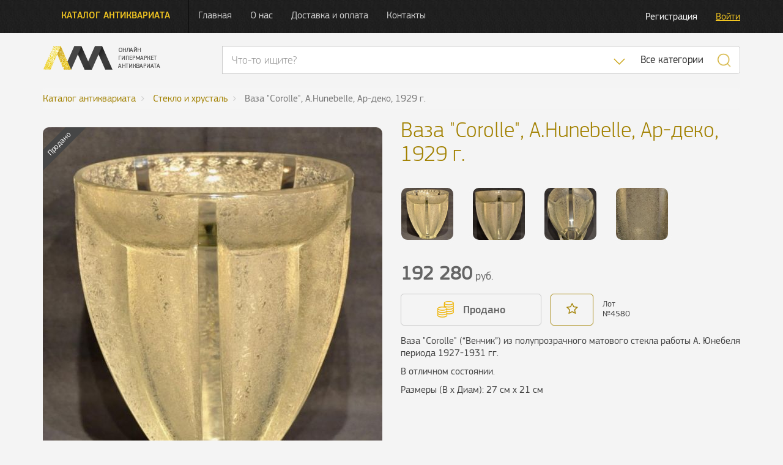

--- FILE ---
content_type: text/html; charset=UTF-8
request_url: https://antiqmall.ru/lot/4580
body_size: 6935
content:
<!doctype html>
<html lang="ru">
<head>
    <meta charset="utf-8" />
    <title>Ваза "Corolle", A.Hunebelle, Ар-деко, 1929 г. - в антикварном магазине АнтикМолл</title>
    <meta name="robots" content="all"/>
    <meta name="description" content="Ваза Corolle, A.Hunebelle, Ар-деко, 1929 г. - купить в онлайн гипермаркете антиквариата АнтикМолл. Бесплатная доставка со всего мира до склада в Санкт-Петербурге. Доставка по России.">
    <meta http-equiv="X-UA-Compatible" content="IE=edge">
    <meta id="viewport" name="viewport" content="width=device-width, initial-scale=1.0, maximum-scale=1.0, user-scalable=no">

    <link rel="icon" href="/assets/design/img/favicon.png" type="image/png" />

    <link rel="stylesheet" href="//code.jquery.com/ui/1.12.1/themes/base/jquery-ui.min.css">
    <link rel="stylesheet" href="https://antiqmall.ru/assets/design/bootstrap/css/bootstrap.min.css">
    <link rel="stylesheet" href="https://antiqmall.ru/assets/design/css/font-awesome.min.css">
    <link rel="stylesheet" href="https://antiqmall.ru/assets/design/lightbox/css/lightgallery.css">
    <link rel="stylesheet" href="https://antiqmall.ru/assets/design/css/icheck/skins/square/yellow.css">
    <link rel="stylesheet" href="https://antiqmall.ru/assets/design/css/custom.css">

    <script>
        window.ga=window.ga||function(){(ga.q=ga.q||[]).push(arguments)};ga.l=+new Date;
                ga('create', 'UA-91090175-1', 'auto');
                ga('require', 'displayfeatures');
        ga('send', 'pageview');
        setTimeout(function() {ga('send','event','nobounce','30sec')},30000);
    </script>
    <script async src='https://www.google-analytics.com/analytics.js'></script>
</head>
<body>
<div class="overlay-page"></div>
<!-- Main navigation -->
<nav class="navbar navbar-black navbar-fixed-top header-box">
    <div class="container">
        <a href="/" class="navbar-logo-box">
            <img src="https://antiqmall.ru/assets/design/img/amlogo.png" class="logo" height="39" width="192" alt="Логотип АнтикМолл">
        </a>

        <!-- Brand and toggle get grouped for better mobile display -->
        <div class="navbar-header">
            <button type="button" class="navbar-toggle collapsed" data-toggle="collapse" data-target="#bs-example-navbar-collapse-1" aria-expanded="false">
                <span class="sr-only">Нажмите и откроется навигация</span>
                <span class="icon-bar"></span>
                <span class="icon-bar"></span>
                <span class="icon-bar"></span>
            </button>
            <a class="navbar-brand" href="/">Каталог антиквариата</a>
        </div>

        <!-- Collect the nav links, forms, and other content for toggling -->
        <div class="collapse navbar-collapse" id="bs-example-navbar-collapse-1">
            <ul class="nav navbar-nav navbar-menu-box">
                <li><a href="/">Главная</a></li>
                <li><a href="/about">О нас</a></li>
                <li><a href="/delivery">Доставка и оплата</a></li>
                <li><a href="/contact">Контакты</a></li>
            </ul>

            <ul class="nav navbar-nav navbar-right navbar-right-box profile-actions">
                                    <li><a href="/profile/registration" class="btn-register">Регистрация</a></li>
                    <li><a href="/profile/login" class="btn-login">Войти</a></li>
                            </ul>
        </div><!-- /.navbar-collapse -->
    </div><!-- /.container-fluid -->
    <div class="container">
        <div class="custom-menu">
            <div class="menu-dark" style="background-image: url('https://antiqmall.ru/assets/design/img/category43.jpg');" id="menu_category_bg_43">
                <div class="menu-sections">
                    <div class="main-section pull-left">
                        <div class="all-antiq-link">
                            <a href="/products/category/all">Весь антиквариат</a>
                        </div>
                        <ul itemscope itemtype="http://schema.org/SiteNavigationElement">
                                                            <li>
                                    <a
                                        itemprop="url"
                                        href="/products/category/43"
                                        data-menu="sub_menu_43"
                                        data-img="https://antiqmall.ru/assets/design/img/category43.jpg"
                                        data-category="43"
                                        >
                                        <span itemprop="text">Бронза и литье</span>
                                    </a>
                                </li>
                                                            <li>
                                    <a
                                        itemprop="url"
                                        href="/products/category/35"
                                        data-menu="sub_menu_35"
                                        data-img="https://antiqmall.ru/assets/design/img/category35.jpg"
                                        data-category="35"
                                        >
                                        <span itemprop="text">Дизайн</span>
                                    </a>
                                </li>
                                                            <li>
                                    <a
                                        itemprop="url"
                                        href="/products/category/47"
                                        data-menu="sub_menu_47"
                                        data-img="https://antiqmall.ru/assets/design/img/category47.jpg"
                                        data-category="47"
                                        >
                                        <span itemprop="text">Другое</span>
                                    </a>
                                </li>
                                                            <li>
                                    <a
                                        itemprop="url"
                                        href="/products/category/39"
                                        data-menu="sub_menu_39"
                                        data-img="https://antiqmall.ru/assets/design/img/category39.jpg"
                                        data-category="39"
                                        >
                                        <span itemprop="text">Живопись и графика</span>
                                    </a>
                                </li>
                                                            <li>
                                    <a
                                        itemprop="url"
                                        href="/products/category/44"
                                        data-menu="sub_menu_44"
                                        data-img="https://antiqmall.ru/assets/design/img/category44.jpg"
                                        data-category="44"
                                        >
                                        <span itemprop="text">Зеркала</span>
                                    </a>
                                </li>
                                                            <li>
                                    <a
                                        itemprop="url"
                                        href="/products/category/46"
                                        data-menu="sub_menu_46"
                                        data-img="https://antiqmall.ru/assets/design/img/category46.jpg"
                                        data-category="46"
                                        >
                                        <span itemprop="text">Индустриальный стиль</span>
                                    </a>
                                </li>
                                                            <li>
                                    <a
                                        itemprop="url"
                                        href="/products/category/32"
                                        data-menu="sub_menu_32"
                                        data-img="https://antiqmall.ru/assets/design/img/category32.jpg"
                                        data-category="32"
                                        >
                                        <span itemprop="text">Мебель</span>
                                    </a>
                                </li>
                                                            <li>
                                    <a
                                        itemprop="url"
                                        href="/products/category/42"
                                        data-menu="sub_menu_42"
                                        data-img="https://antiqmall.ru/assets/design/img/category42.jpg"
                                        data-category="42"
                                        >
                                        <span itemprop="text">Мрамор и камень</span>
                                    </a>
                                </li>
                                                            <li>
                                    <a
                                        itemprop="url"
                                        href="/products/category/36"
                                        data-menu="sub_menu_36"
                                        data-img="https://antiqmall.ru/assets/design/img/category36.jpg"
                                        data-category="36"
                                        >
                                        <span itemprop="text">Свет</span>
                                    </a>
                                </li>
                                                            <li>
                                    <a
                                        itemprop="url"
                                        href="/products/category/37"
                                        data-menu="sub_menu_37"
                                        data-img="https://antiqmall.ru/assets/design/img/category37.jpg"
                                        data-category="37"
                                        >
                                        <span itemprop="text">Серебро</span>
                                    </a>
                                </li>
                                                            <li>
                                    <a
                                        itemprop="url"
                                        href="/products/category/45"
                                        data-menu="sub_menu_45"
                                        data-img="https://antiqmall.ru/assets/design/img/category45.jpg"
                                        data-category="45"
                                        >
                                        <span itemprop="text">Стекло и хрусталь</span>
                                    </a>
                                </li>
                                                            <li>
                                    <a
                                        itemprop="url"
                                        href="/products/category/40"
                                        data-menu="sub_menu_40"
                                        data-img="https://antiqmall.ru/assets/design/img/category40.jpg"
                                        data-category="40"
                                        >
                                        <span itemprop="text">Улица и сад</span>
                                    </a>
                                </li>
                                                            <li>
                                    <a
                                        itemprop="url"
                                        href="/products/category/41"
                                        data-menu="sub_menu_41"
                                        data-img="https://antiqmall.ru/assets/design/img/category41.jpg"
                                        data-category="41"
                                        >
                                        <span itemprop="text">Фарфор и керамика</span>
                                    </a>
                                </li>
                                                            <li>
                                    <a
                                        itemprop="url"
                                        href="/products/category/38"
                                        data-menu="sub_menu_38"
                                        data-img="https://antiqmall.ru/assets/design/img/category38.jpg"
                                        data-category="38"
                                        >
                                        <span itemprop="text">Часы</span>
                                    </a>
                                </li>
                                                    </ul>
                    </div>
                    <div class="secondary-section pull-left">
                                                    <div class="sub-menu" id="sub_menu_43">
                                <h2 class="title">Бронза и литье</h2>
                                <ul>
                                                                                                        </ul>
                            </div>
                                                    <div class="sub-menu" id="sub_menu_35">
                                <h2 class="title">Дизайн</h2>
                                <ul>
                                                                                                        </ul>
                            </div>
                                                    <div class="sub-menu" id="sub_menu_47">
                                <h2 class="title">Другое</h2>
                                <ul>
                                                                                                        </ul>
                            </div>
                                                    <div class="sub-menu" id="sub_menu_39">
                                <h2 class="title">Живопись и графика</h2>
                                <ul>
                                                                                                        </ul>
                            </div>
                                                    <div class="sub-menu" id="sub_menu_44">
                                <h2 class="title">Зеркала</h2>
                                <ul>
                                                                                                        </ul>
                            </div>
                                                    <div class="sub-menu" id="sub_menu_46">
                                <h2 class="title">Индустриальный стиль</h2>
                                <ul>
                                                                                                        </ul>
                            </div>
                                                    <div class="sub-menu" id="sub_menu_32">
                                <h2 class="title">Мебель</h2>
                                <ul>
                                                                            <div class="all-antiq-link">
                                            <a href="/products/category/32">Мебель</a>
                                        </div>
                                                                                                                <li><a href="/products/category/49">Комоды, бюро, консоли</a></li>
                                                                            <li><a href="/products/category/50">Библиотеки и кабинеты</a></li>
                                                                            <li><a href="/products/category/51">Буфеты, горки, витрины</a></li>
                                                                            <li><a href="/products/category/55">Столы и столики</a></li>
                                                                            <li><a href="/products/category/56">Диваны, кресла, стулья</a></li>
                                                                            <li><a href="/products/category/60">Кровати и тумбочки</a></li>
                                                                            <li><a href="/products/category/61">Гарнитуры</a></li>
                                                                            <li><a href="/products/category/62">Другая мебель</a></li>
                                                                    </ul>
                            </div>
                                                    <div class="sub-menu" id="sub_menu_42">
                                <h2 class="title">Мрамор и камень</h2>
                                <ul>
                                                                                                        </ul>
                            </div>
                                                    <div class="sub-menu" id="sub_menu_36">
                                <h2 class="title">Свет</h2>
                                <ul>
                                                                                                        </ul>
                            </div>
                                                    <div class="sub-menu" id="sub_menu_37">
                                <h2 class="title">Серебро</h2>
                                <ul>
                                                                                                        </ul>
                            </div>
                                                    <div class="sub-menu" id="sub_menu_45">
                                <h2 class="title">Стекло и хрусталь</h2>
                                <ul>
                                                                                                        </ul>
                            </div>
                                                    <div class="sub-menu" id="sub_menu_40">
                                <h2 class="title">Улица и сад</h2>
                                <ul>
                                                                                                        </ul>
                            </div>
                                                    <div class="sub-menu" id="sub_menu_41">
                                <h2 class="title">Фарфор и керамика</h2>
                                <ul>
                                                                                                        </ul>
                            </div>
                                                    <div class="sub-menu" id="sub_menu_38">
                                <h2 class="title">Часы</h2>
                                <ul>
                                                                                                        </ul>
                            </div>
                                                <a href="https://antiqmall.ru/subscribe" class="email-subscription"></a>
                    </div>
                    <div class="clearfix"></div>
                </div>

                <!-- Mobile MENU PUT IT anywhere -->
                <ul class="nav mobile-nav">
                                            <li>
                            <a href="/products/category/43">
                                Бронза и литье                                                            </a>
                                                    </li>
                                            <li>
                            <a href="/products/category/35">
                                Дизайн                                                            </a>
                                                    </li>
                                            <li>
                            <a href="/products/category/47">
                                Другое                                                            </a>
                                                    </li>
                                            <li>
                            <a href="/products/category/39">
                                Живопись и графика                                                            </a>
                                                    </li>
                                            <li>
                            <a href="/products/category/44">
                                Зеркала                                                            </a>
                                                    </li>
                                            <li>
                            <a href="/products/category/46">
                                Индустриальный стиль                                                            </a>
                                                    </li>
                                            <li>
                            <a href="/products/category/32">
                                Мебель                                                                    <i class="sub-nav-button fa fa-plus"></i>
                                                            </a>
                                                        <ul class="sub-nav">
                                                                    <li><a href="/products/category/49">Комоды, бюро, консоли</a></li>
                                                                    <li><a href="/products/category/50">Библиотеки и кабинеты</a></li>
                                                                    <li><a href="/products/category/51">Буфеты, горки, витрины</a></li>
                                                                    <li><a href="/products/category/55">Столы и столики</a></li>
                                                                    <li><a href="/products/category/56">Диваны, кресла, стулья</a></li>
                                                                    <li><a href="/products/category/60">Кровати и тумбочки</a></li>
                                                                    <li><a href="/products/category/61">Гарнитуры</a></li>
                                                                    <li><a href="/products/category/62">Другая мебель</a></li>
                                                            </ul>
                                                    </li>
                                            <li>
                            <a href="/products/category/42">
                                Мрамор и камень                                                            </a>
                                                    </li>
                                            <li>
                            <a href="/products/category/36">
                                Свет                                                            </a>
                                                    </li>
                                            <li>
                            <a href="/products/category/37">
                                Серебро                                                            </a>
                                                    </li>
                                            <li>
                            <a href="/products/category/45">
                                Стекло и хрусталь                                                            </a>
                                                    </li>
                                            <li>
                            <a href="/products/category/40">
                                Улица и сад                                                            </a>
                                                    </li>
                                            <li>
                            <a href="/products/category/41">
                                Фарфор и керамика                                                            </a>
                                                    </li>
                                            <li>
                            <a href="/products/category/38">
                                Часы                                                            </a>
                                                    </li>
                                    </ul>
                <!-- Mobile MENU PUT IT anywhere -->

            </div>
        </div>
    </div>
</nav>



<header>
    <div class="container">
        <div class="row">
            <div class="col-xs-12 col-md-3">
                <a href="/"><img height="39" src="https://antiqmall.ru/assets/design/img/amlogo.png" class="logo" alt="Логотип"></a>
            </div>
            <div class="col-xs-12 col-md-9 search-top-box" itemscope itemtype="http://schema.org/WebSite">
                <meta itemprop="url" content="https://antiqmall.ru/"/>
                <div class="input-group" itemprop="potentialAction" itemscope itemtype="http://schema.org/SearchAction">
                    <meta itemprop="target" content="https://antiqmall.ru/search/all/{search_term_string}"/>
                    <input itemprop="query-input" name="search_term_string" class="form-control search-keyword" placeholder="Что-то ищите?"
                                                >
                    <div class="input-group-btn">
                        <ul class="dropdown-menu dropdown-menu-right" id="search-category-select">
                                                            <li><span class="golden" data-category="43">Бронза и литье</span></li>
                                                            <li><span class="golden" data-category="35">Дизайн</span></li>
                                                            <li><span class="golden" data-category="47">Другое</span></li>
                                                            <li><span class="golden" data-category="39">Живопись и графика</span></li>
                                                            <li><span class="golden" data-category="44">Зеркала</span></li>
                                                            <li><span class="golden" data-category="46">Индустриальный стиль</span></li>
                                                            <li><span class="golden" data-category="32">Мебель</span></li>
                                                            <li><span class="golden" data-category="42">Мрамор и камень</span></li>
                                                            <li><span class="golden" data-category="36">Свет</span></li>
                                                            <li><span class="golden" data-category="37">Серебро</span></li>
                                                            <li><span class="golden" data-category="45">Стекло и хрусталь</span></li>
                                                            <li><span class="golden" data-category="40">Улица и сад</span></li>
                                                            <li><span class="golden" data-category="41">Фарфор и керамика</span></li>
                                                            <li><span class="golden" data-category="38">Часы</span></li>
                                                        <li role="separator" class="divider"></li>
                            <li><span class="golden" data-category="all">Все категории</span></li>
                        </ul>
                        <button type="button" class="btn btn-default dropdown-toggle golden search-dropdown" data-toggle="dropdown">
                            <img src="/assets/design/img/search-drop-down-icon.png" alt="Скисок категорий">
                            <span class="sr-only">Список категорий</span>
                        </button>
                                                    <button type="button" class="btn btn-default search-category-data dropdown-toggle" data-toggle="dropdown" data-category="all">Все категории</button>
                                                <button type="button" class="btn btn-default btn-search golden global-ajax-search"><img height="23" src="/assets/design/img/search-icon.png" alt="Поиск"></button>
                    </div>
                </div>
            </div>
        </div>
    </div>
</header><div class="container">
    <div class="row">
        <div class="col-md-12">
            <ol class="breadcrumb" itemscope itemtype="http://schema.org/BreadcrumbList">
                <li itemprop="itemListElement" itemscope itemtype="http://schema.org/ListItem">
                    <a itemscope itemtype="http://schema.org/Thing" itemprop="item" href="/products/category/all"><span itemprop="name">Каталог антиквариата</span></a>
                </li>
                                    <li itemprop="itemListElement" itemscope itemtype="http://schema.org/ListItem">
                        <a itemscope itemtype="http://schema.org/Thing" itemprop="item" href="/products/category/45"><span itemprop="name">Стекло и хрусталь</span></a>
                    </li>
                                <li itemprop="itemListElement" itemscope itemtype="http://schema.org/ListItem" class="active">
                    <span itemprop="name">Ваза "Corolle", A.Hunebelle, Ар-деко, 1929 г.</span>
                </li>
                            </ol>
        </div>
    </div>
</div>
<div class="container single-product" itemscope itemtype="http://schema.org/Product">
    <div class="row">
        <div class="col-md-6">
            <div class="main-img">
                <div class="ribbon"><span class="gray">Продано</span></div>                
                <img itemprop="image" class="pointer" src="https://antiqmall.ru/assets/uploads/7b85c507981ed7fa7894c4c5b3298219_1020_555.jpg" alt="Ваза 'Corolle', A.Hunebelle, Ар-деко, 1929 г.">
            </div>
        </div>
        <div class="col-md-6">
            <h1 class="title" itemprop="name">Ваза "Corolle", A.Hunebelle, Ар-деко, 1929 г.</h1>
            <div class="attached-images">
                                <div class="attached-image-box">
                    <div
                        class="attachment-bg"
                        data-src="https://antiqmall.ru/assets/uploads/7b85c507981ed7fa7894c4c5b3298219_1020_555.jpg"
                        data-index="0"
                        style="background-image: url('https://antiqmall.ru/assets/uploads/7b85c507981ed7fa7894c4c5b3298219_300_300.jpg')">
                    </div>
                </div>
                                <div class="attached-image-box">
                    <div
                        class="attachment-bg"
                        data-src="https://antiqmall.ru/assets/uploads/0daa7db4e5cb1ba34bd753a90ce2c78b_1020_555.jpg"
                        data-index="1"
                        style="background-image: url('https://antiqmall.ru/assets/uploads/0daa7db4e5cb1ba34bd753a90ce2c78b_300_300.jpg')">
                    </div>
                </div>
                                <div class="attached-image-box">
                    <div
                        class="attachment-bg"
                        data-src="https://antiqmall.ru/assets/uploads/7017a8ac7fc909b839de2dd0e049e7a3_1020_555.jpg"
                        data-index="2"
                        style="background-image: url('https://antiqmall.ru/assets/uploads/7017a8ac7fc909b839de2dd0e049e7a3_300_300.jpg')">
                    </div>
                </div>
                                <div class="attached-image-box">
                    <div
                        class="attachment-bg"
                        data-src="https://antiqmall.ru/assets/uploads/bee52815824296ef476af292d525a751_1020_555.jpg"
                        data-index="3"
                        style="background-image: url('https://antiqmall.ru/assets/uploads/bee52815824296ef476af292d525a751_300_300.jpg')">
                    </div>
                </div>
                            </div>
                        <div class="control">
                <div class="row">
                                        <div class="col-md-12 product-price-box" itemprop="offers" itemscope itemtype="http://schema.org/Offer">
                        <meta itemprop="priceCurrency" content="RUB" />
                        <div class="product-price"><span class="price" itemprop="price">192280</span> руб.</div>                    </div>
                                    </div>
                <div class="row product-actions-box">
                    <div class="col-xs-5 button-box">
                        <span class="blank-btn-gray">
                <img src="/assets/design/img/coins-icon-golden.png" alt="Продано">
                Продано
            </span>                    </div>
                    <div class="col-xs-2 favorite-box">
                                                    <span class="blank-btn favorite favorite-ajax" data-item_id="4580"><i class="fa fa-star-o" aria-hidden="true"></i></span>
                                            </div>
                    <div class="col-xs-2 product-id-box">
                        <span class="product-label">Лот</span>
                        <span class="product-id">№<span itemprop="mpn">4580</span></span>
                    </div>
                </div>
                                <div class="row">
                                        <div class="col-md-12">
                        <div class="description" itemprop="description"><p>Ваза &quot;Corolle&quot; (&ldquo;Венчик&rdquo;) из полупрозрачного матового стекла работы А. Юнебеля периода 1927-1931 гг.&nbsp;</p><p>В отличном состоянии.</p><p>Размеры (В х&nbsp;Диам): 27&nbsp;см х 21&nbsp;см</p><p>&nbsp;</p></div>
                    </div>
                </div>
            </div>

        </div>
    </div>
</div>
<div class="relative-products">
    <div class="container">
        <div class="row">
            <div class="header">
                <div class="col-md-12">
                    <h2 class="title">Похожие вещи в разделе
                        <a class="golden" href="/products/category/45">Стекло и хрусталь</a>
                    </h2>
                </div>
            </div>
        </div>
        <div class="row grid-products">
                        <div class="col-md-3 product">
                                <a href="https://antiqmall.ru/lot/6781"><div class="img" style="background-image: url('https://antiqmall.ru/assets/uploads/271d9cf1da607a442b804ff6b9121117_300_300.jpg');"></div></a>
                <h3 class="title"><a href="https://antiqmall.ru/lot/6781">Чаша в стиле Ар-Деко. Франция, 1930 г.</a></h3>
                <p class="description">Великолепная чаша из опалового стекла работы&nbsp;J.Landier. Имеется подпись дизайнера.&nbsp;В идеальном...</p>
                <div class="control">
                                            <span class="favorite-start favorite-ajax" data-item_id="6781">
                        В избранное
                                                </span>
                </div>
            </div>
                        <div class="col-md-3 product">
                                <a href="https://antiqmall.ru/lot/6699"><div class="img" style="background-image: url('https://antiqmall.ru/assets/uploads/0d276571d0e5a6bef63396eaae3a93f8_300_300.jpg');"></div></a>
                <h3 class="title"><a href="https://antiqmall.ru/lot/6699">Чаша "Газели". René Lalique, 1925 г. </a></h3>
                <p class="description">Чаша &quot;Газели&quot; в стиле Ар-Деко из матового формованного и прозрачного стекла производства стеклянной...</p>
                <div class="control">
                                            <span class="favorite-start favorite-ajax" data-item_id="6699">
                        В избранное
                                                </span>
                </div>
            </div>
                        <div class="col-md-3 product">
                                <a href="https://antiqmall.ru/lot/5043"><div class="img" style="background-image: url('https://antiqmall.ru/assets/uploads/cfd93936837d609d02c7a026cb6a7db1_300_300.jpg');"></div></a>
                <h3 class="title"><a href="https://antiqmall.ru/lot/5043">Церковный хрустальный потир , XIX в. </a></h3>
                <p class="description">Величественный выгравированный потир из хрусталя - церковная чаша для освящения вина и принятия причастия...</p>
                <div class="control">
                                            <span class="favorite-start favorite-ajax" data-item_id="5043">
                        В избранное
                                                </span>
                </div>
            </div>
                        <div class="col-md-3 product">
                                <a href="https://antiqmall.ru/lot/5114"><div class="img" style="background-image: url('https://antiqmall.ru/assets/uploads/220797-1_300_300.jpg');"></div></a>
                <h3 class="title"><a href="https://antiqmall.ru/lot/5114">Набор хрустальных бокалов  Etzel, ХХ в.  </a></h3>
                <p class="description">Набор состоит из 10 бокалов для вина и 11 бокалов флют. Подписаны&nbsp;Etzel. В превосходном состоянии...</p>
                <div class="control">
                                            <span class="favorite-start favorite-ajax" data-item_id="5114">
                        В избранное
                                                </span>
                </div>
            </div>
                    </div>
    </div>
</div>        <footer>
            <div class="container">
                                <div class="row footer-block" itemscope itemtype="http://schema.org/Organization">
                    <div class="col-md-8 col-lg-4 nav-box">
                        <ul class="nav">
                            <li><a href="/products/category/all">Антиквариат</a></li>
                            <li><a href="/">Главная</a></li>
                            <li><a href="/contact">Контакты</a></li>
                        </ul>
                    </div>
                    <div class="col-md-4 col-lg-2 social-icons">
                        <link itemprop="url" href="https://antiqmall.ru/">
                        <a itemprop="sameAs" href="https://www.facebook.com/antiqmall/" rel="nofollow" target="_blank"><i class="fa fa-facebook" aria-hidden="true"></i></a>
                        <a itemprop="sameAs" href="https://vk.com/antiqmall" rel="nofollow" target="_blank"><i class="fa fa-vk" aria-hidden="true"></i></a>
                        <a itemprop="sameAs" href="https://www.instagram.com/antiqmall_ru/" rel="nofollow" target="_blank"><i class="fa fa-instagram" aria-hidden="true"></i></a>
                    </div>
                    <div class="col-md-12 col-lg-4 phone-box">
                        <span class="hidden" itemprop="name">АнтикМолл</span>
                        <div class="hidden" itemprop="address" itemscope itemtype="http://schema.org/PostalAddress">
                            <div><span itemprop="postalCode">192102</span>, <span itemprop="addressLocality">Санкт-Петербург</span>,</div>
                            <div itemprop="streetAddress">ул. Самойловой, д. 5, лит. И</div>
                        </div>
                        <span class="phone" itemprop="telephone"><span class="golden">+7(812)</span> 409 52 65</span>
                        <span class="phone second-phone" itemprop="telephone"><span class="golden">+7(499)</span> 112 42 64</span>
                    </div>
                    <div class="col-lg-2 logo-box">
                        <img class="logo" src="https://antiqmall.ru/assets/design/img/amlogo_footer.png" alt="Логотип">
                    </div>
                </div>
            </div>
        </footer>

        <script src="https://code.jquery.com/jquery-2.1.1.min.js"></script>
        <script src="https://code.jquery.com/ui/1.12.1/jquery-ui.min.js"></script>
        <script src="https://antiqmall.ru/assets/design/bootstrap/js/bootstrap.min.js"></script>
        <script src="https://antiqmall.ru/assets/design/js/jquery.jcarousel.min.js"></script>
        <script src="https://antiqmall.ru/assets/sweetalert/dist/sweetalert.min.js"></script>
        <script src="https://antiqmall.ru/assets/design/js/bootstrap-notify.min.js"></script>

        <script src="https://antiqmall.ru/assets/design/lightbox/js/lightgallery.js"></script>
        <!-- A jQuery plugin that adds cross-browser mouse wheel support. (Optional) -->
        <script src="https://cdnjs.cloudflare.com/ajax/libs/jquery-mousewheel/3.1.13/jquery.mousewheel.min.js">
        <script src="https://antiqmall.ru/assets/design/lightbox/js/lg-thumbnail.js"></script>
        <script src="https://antiqmall.ru/assets/design/lightbox/js/lg-fullscreen.js"></script>
        <script src="https://antiqmall.ru/assets/design/js/icheck.min.js"></script>

        <script src="https://ajax.aspnetcdn.com/ajax/jquery.validate/1.14.0/jquery.validate.min.js" type="text/javascript"></script>
        <script src="https://ajax.aspnetcdn.com/ajax/jquery.validate/1.14.0/localization/messages_ru.min.js" type="text/javascript"></script>

        <script src="https://unpkg.com/masonry-layout@4.1/dist/masonry.pkgd.min.js"></script>
        <script type="text/javascript" src="https://www.google.com/recaptcha/api.js?render=onload&hl=ru" async defer></script>
        <script src="https://antiqmall.ru/assets/design/js/custom.js"></script>
                <script>$('.main-img img').on('click', function() {
                    var $lg = $(this);
                    if(typeof $lg.data('lightGallery') != "undefined") {
                        $lg.data('lightGallery').destroy(true);
                    }
                    setTimeout(function() {
                    $lg.lightGallery({
                        dynamic: true,
                        download: false,
                        index: $('.attachment-bg.active').data('index')*1,
                        dynamicEl: [{"src":"https:\/\/antiqmall.ru\/assets\/uploads\/7b85c507981ed7fa7894c4c5b3298219_1200_700.jpg"},{"src":"https:\/\/antiqmall.ru\/assets\/uploads\/0daa7db4e5cb1ba34bd753a90ce2c78b_1200_700.jpg"},{"src":"https:\/\/antiqmall.ru\/assets\/uploads\/7017a8ac7fc909b839de2dd0e049e7a3_1200_700.jpg"},{"src":"https:\/\/antiqmall.ru\/assets\/uploads\/bee52815824296ef476af292d525a751_1200_700.jpg"}]
                    });
                    }, 200);

                });</script>        <!-- Yandex.Metrika counter -->
        <script type="text/javascript">
            (function (d, w, c) {
                (w[c] = w[c] || []).push(function() {
                    try {
                        w.yaCounter42458324 = new Ya.Metrika({
                            id:42458324,
                            clickmap:true,
                            trackLinks:true,
                            accurateTrackBounce:30000,
                            webvisor:false,
                            ecommerce:"dataLayer"
                        });
                    } catch(e) { }
                });

                var n = d.getElementsByTagName("script")[0],
                    s = d.createElement("script"),
                    f = function () { n.parentNode.insertBefore(s, n); };
                s.type = "text/javascript";
                s.async = true;
                s.src = "https://mc.yandex.ru/metrika/watch.js";

                if (w.opera == "[object Opera]") {
                    d.addEventListener("DOMContentLoaded", f, false);
                } else { f(); }
            })(document, window, "yandex_metrika_callbacks");
        </script>
        <noscript><div><img src="https://mc.yandex.ru/watch/42458324" style="position:absolute; left:-9999px;" alt="" /></div></noscript>
        <!-- /Yandex.Metrika counter -->
    </body>
</html>

--- FILE ---
content_type: text/css
request_url: https://antiqmall.ru/assets/design/css/custom.css
body_size: 7878
content:
@import url(../fonts/pfsquaresanspro-medium/PFSquareSansPro-Medium.css);@import url(../fonts/pfsquaresanspro-thin/PFSquareSansPro-Thin.css);@import url(../fonts/pfsquaresanspro-regular/PFSquareSansPro-Regular.css);@import url(../fonts/pfsquaresanspro-light/PFSquareSansPro-Light.css);.jcarousel img,img{max-width:100%}body{font-family:PFSquareSansPro-Regular;font-size:16px;line-height:18px;background:#f4f4f4;color:#464646}a:focus,a:hover{color:#a28100}a:focus{text-decoration:none!important}.navbar-right .btn-login,ul.dash-menu li a:hover{text-decoration:underline}header{padding:10px 0;margin-top:65px}.navbar-black{background:url(../img/headerbg.jpg) center left #000;border:none;border-radius:0;-webkit-border-radius:0;-moz-border-radius:0;margin-bottom:0!important;z-index:100}.navbar-right-box.profile-actions{height:54px;padding:2px 0}.alert{top:65px!important}.navbar-right .btn-register{color:#fff}.navbar-right .btn-login{color:#f1c521}.navbar-black a{color:#cecece}.nav>li>a:focus,.nav>li>a:hover{background:0 0}.navbar>.container .navbar-brand,.navbar>.container-fluid .navbar-brand{margin-left:0}.navbar-header .navbar-brand{font-family:PFSquareSansPro-Medium;color:#f1c521;text-transform:uppercase;font-size:16px;padding:15px 30px;height:54px;border-right:1px solid #0b0b0b}.navbar-brand.active{font-family:PFSquareSansPro-Medium;color:#1b1b1b;background:url(../img/header-btn-bg.jpg) top repeat-x}.menu-large{position:absolute}.custom-menu{position:absolute;width:750px;top:54px;display:none;z-index:99}ul.dash-menu{background:#fff;border-radius:15px;border:1px solid #e5e5e5;text-align:left;margin-bottom:15px;overflow:hidden}ul.dash-menu li::before{content:'';display:inline-block;width:8px;height:8px;-moz-border-radius:7.5px;-webkit-border-radius:7.5px;border-radius:7.5px;background-color:#69b6d5;position:absolute;top:20px;left:20px}ul.dash-menu li a{font-family:PFSquareSansPro-Regular;padding-left:45px;line-height:25px;border-top:1px solid #e5e5e5;color:#454545;font-size:16px}ul.dash-menu li span.badge{position:absolute;top:14px;right:10px}ul.dash-menu li:first-child a{border:none}.nav-pills>li.active.orange>a,ul.dash-menu li.orange .badge,ul.dash-menu li.orange:before{background-color:#ebc947}.nav-pills>li.active.green>a,ul.dash-menu li.green .badge,ul.dash-menu li.green:before{background-color:#69ba38}.nav-pills>li.active.blue>a,ul.dash-menu li.blue .badge,ul.dash-menu li.blue:before{background-color:#00b9ee}.nav-pills>li.active.purple>a,ul.dash-menu li.purple .badge,ul.dash-menu li.purple:before{background-color:#ae8bde}.nav-pills>li.active.pink>a,ul.dash-menu li.pink .badge,ul.dash-menu li.pink:before{background-color:#ff76c1}.nav-pills>li.active.gray>a,ul.dash-menu li.gray .badge,ul.dash-menu li.gray:before{background-color:#a5a5a5}.nav-pills>li.active.red>a,ul.dash-menu li.red .badge,ul.dash-menu li.red:before{background-color:#ff6c00}.nav-pills>li.active.white>a,ul.dash-menu li.white .badge,ul.dash-menu li.white:before{background-color:#fff;color:#454545}.nav-stacked>li+li{margin:0}.nav-pills>li.active>a{border-radius:0;border:none}.product-status-bar{font-size:16px;color:#fff;text-align:center;display:block;line-height:40px;background-color:#ccc;border-radius:10px;margin:0 5px 20px}#register-form #reg_password-error{display:inline-block!important;color:red}#email-error{color:red;text-align:left}.blank-btn,.request-btn{text-align:center;border-radius:5px}.subscribe-success{display:none}.product-status-bar .bill-icon,.product-status-bar .box-icon,.product-status-bar .car-icon,.product-status-bar .cart-icon,.product-status-bar .check-icon,.product-status-bar .clock-icon,.product-status-bar .close-icon,.product-status-bar .loading-icon{position:relative;top:-2px;margin-right:5px}.green .product-status-bar,.notification-cloud.green{background-color:#69ba38}.blue .product-status-bar,.notification-cloud.blue{background-color:#00b9ee}.notification-cloud.purple,.purple .product-status-bar{background-color:#a76ef5}.notification-cloud.red,.red .product-status-bar{background-color:#ff7e00}.notification-description{color:#fff}.notification-description a{color:#fff;text-decoration:underline}.notification-description span.time{font-size:14px;display:block;margin-top:10px}.blank-btn.search-notifications{line-height:42px;margin:0}.profile-box.active a{color:#f1c521}.request-btn{font-size:16px;color:#fff;display:block;line-height:40px;background-color:#eeb200;margin:20px 5px 0}.request-btn:hover{color:#fff;background-color:#a28100;text-decoration:none;cursor:pointer}.single-product .request-btn,.single-product .request-btn:focus{margin:0;font-family:PFSquareSansPro-Medium;font-size:20px;line-height:50px;height:52px;color:#fff}.product-block .blank-btn{margin:10px 5px 0}.blank-btn{font-size:16px;display:block;line-height:40px;background-color:transparent;margin:10px 0;color:#a28100;border:1px solid #a28100}.blank-btn:hover,.single-product .blank-btn.active{color:#fff;background-color:#eeb200;border:1px solid #eeb200;cursor:pointer;text-decoration:none!important}.blank-btn-lg,.single-product .blank-btn-gray{font-family:PFSquareSansPro-Medium;display:block;background-color:transparent;text-align:center}.single-product .blank-btn{height:52px;line-height:50px;font-size:20px;margin:0}.single-product .blank-btn-gray{height:52px;line-height:50px;font-size:18px;margin:0;border-radius:5px;color:#656565;border:1px solid #c6c6c6}.single-product .blank-btn-gray img{position:relative;top:-2px;margin-right:10px}.blank-btn-lg{font-size:20px;line-height:55px;border-radius:5px;margin:10px 0;color:#a28100;border:1px solid #a28100}.blank-btn-lg:hover{color:#fff;background-color:#eeb200;border:1px solid #eeb200;cursor:pointer;text-decoration:none!important}.grid .grid-item .product-block{background-color:#fff;border:1px solid #d9d9d9;border-radius:10px;padding:10px;margin-bottom:20px}.all-antiq-link,.custom-menu ul li a{border-right:1px solid #353535;display:block}.profile-heading{margin-bottom:20px}.profile-heading h1,.profile-heading h2{font-size:24px;font-family:PFSquareSansPro-Medium;margin:20px 5px}.profile-heading h1{color:#a28100}.profile-notifications-msg,h1.person-logo-title{font-size:32px;font-family:PFSquareSansPro-Thin}.profile-notifications-msg strong{color:#a38203}.contact-info-block{color:#000}.profile-notifications-img{position:relative}.profile-notifications-img .img-n-count{position:absolute;width:100%;color:#fff;font-size:65px;font-family:PFSquareSansPro-Medium;font-weight:700;top:55px}.recovery-submit{display:inline}.full-height .recovery-description{margin-bottom:25px;display:block}.full-height h1.recovery-title{margin-bottom:15px}.contact-info-title{font-weight:700;margin-bottom:20px}.forgot-password{color:#a28100}.inline{display:inline!important}.contact-address,.contact-phone{margin-bottom:20px}.profile-subscribe{color:#000;margin-top:50px}.profile-heading .nav-pills{margin:15px 0}.profile-heading .nav-pills li a{color:#a38203}.profile-heading .nav-pills li a:hover{color:#a38203;text-decoration:underline}.profile-heading .nav-pills>li.active>a,.profile-heading .nav-pills>li.active>a:focus,.profile-heading .nav-pills>li.active>a:hover{color:#a38203;text-decoration:underline;background:0 0}.grid .grid-item .attachment-bg{height:190px;border-radius:10px;background-size:cover}.grid .grid-item h3{padding:0 10px;margin:10px 0 5px;line-height:18px}.grid .grid-item .info{padding:0 10px;margin-bottom:10px;color:#656565;font-size:14px}.grid .grid-item h3 a{color:#a28100;font-size:18px;font-family:PFSquareSansPro-Regular}.grid .grid-item .pay-day,.single-product .pay-day{padding:0 10px;font-family:PFSquareSansPro-Regular;font-size:14px;margin-top:5px}.single-product .pay-day{padding:0}.grid .grid-item .product-price{padding:0 10px}.grid .grid-item .product-price .price{color:#656565;font-size:26px;font-weight:700}.custom-menu .title,.ribbon span{font-family:PFSquareSansPro-Regular;color:#fff}.checkbox label,.radio label{padding:0}.loader,.registration-completed-block{display:none}.checkbox label div{margin-right:10px;top:-1px}#register-form .checkbox label div label{display:none!important}.public-license{text-align:center;padding:10px 0}.menu-dark{background-color:#252525;background-repeat:no-repeat;background-position:315px 65px;border-bottom-right-radius:8px;border-bottom-left-radius:8px}.ribbon span,.ribbon span.gray{background-color:#464646}.all-antiq-link{padding:12px 30px}#menu_category_bg_43{background-position:283px 56px}#menu_category_bg_35,#menu_category_bg_41{background-position:272px 56px}#menu_category_bg_47{background-position:374px 56px}#menu_category_bg_39{background-position:390px 90px}#menu_category_bg_44{background-position:361px 56px}#menu_category_bg_46{background-position:407px 74px}#menu_category_bg_42{background-position:271px 56px}#menu_category_bg_36{background-position:361px -18px}#menu_category_bg_37{background-position:284px 14px}#menu_category_bg_45{background-position:271px 69px}#menu_category_bg_40{background-position:271px 20px}#menu_category_bg_38{background-position:382px -4px}.ribbon{position:absolute;left:26px;top:11px;z-index:1;overflow:hidden;width:85px;height:85px;text-align:right}.ribbon span{font-size:13px;text-align:center;line-height:24px;transform:rotate(-45deg);-webkit-transform:rotate(-45deg);width:120px;display:block;position:absolute;top:15px;left:-33px}.ribbon span.red{background-color:#ff3000}.grid-products .product .ribbon,.main-img .ribbon{top:0;left:15px}.custom-menu ul{list-style:none;margin:0;padding:0}.custom-menu .title{font-size:40px;margin-top:30px;margin-left:30px}.custom-menu ul li.menu-label{text-decoration:underline}.custom-menu ul li a{color:#cfb557;font-family:PFSquareSansPro-Medium;padding:12px 30px;font-size:16px;text-decoration:none;border-top:1px solid #353535}.custom-menu .sub-menu .all-antiq-link,.custom-menu .sub-menu ul li a{border-right:none}.custom-menu ul li a:hover{background:#e3be2d;color:#000}.custom-menu .secondary-section ul li a{color:#cfb557;text-decoration:underline}.custom-menu .secondary-section ul li a:hover{color:#000}.custom-menu .main-section{width:239px;margin-right:20px}.custom-menu .sub-menu{display:none}.custom-menu .sub-menu:first-child{display:block}.custom-menu .email-subscription{position:absolute;bottom:20px}.custom-menu .email-subscription .description a{color:#505050;font-size:14px;line-height:12px}.custom-menu .email-subscription .description{position:relative;margin-left:7px;top:-6px;width:125px}.branding h1.home-title{font-family:PFSquareSansPro-Thin;padding:10px 0 50px;font-size:54px;line-height:56px}header .search-top-box .input-group input.search-keyword{padding:14px 15px;font-size:18px;font-family:PFSquareSansPro-Light;box-shadow:none}header .logo{margin-bottom:20px}header .input-group .btn-search{border-top-right-radius:5px;border-bottom-right-radius:5px}.input-group-btn button{padding:10px;font-size:17px;border-left:none;border-radius:0;-webkit-border-radius:0;-moz-border-radius:0}.new-products .grid-header{padding:30px 0}.chat-cloud{font-family:PFSquareSansPro-Medium;font-size:14px;border:1px solid #a28100;padding:15px 25px;border-radius:10px;-webkit-border-radius:10px;-moz-border-radius:10px;display:inline-block;color:#a28100;position:relative}.second-phone{padding-left:15px}.social-icons a{color:#a28100;font-size:30px;margin-left:10px}.social-icons a:hover{color:#252525}.product-comment.chat-cloud{font-family:PFSquareSansPro-Regular;background:#fff;border-color:#ccc;color:#464646;width:97%;margin:40px 0;font-size:16px}.office-logo-simple img{position:relative;top:-1px}.product-comment.tri-right.border.left-top:before,.tri-right.border.left-top:before{content:' ';position:absolute;width:0;height:0;right:auto;top:-1px;bottom:auto}.border{border:1px solid #a28100}.tri-right.border.left-top:before{left:-22px;border:21px solid;border-color:#a28100 transparent transparent}.product-comment.tri-right.border.left-top:before{left:-10px;border:9px solid;border-color:#ccc transparent transparent}.product-comment.tri-right.left-top:after,.tri-right.left-top:after{content:' ';position:absolute;width:0;height:0;right:auto;top:0}.tri-right.left-top:after{left:-20px;bottom:auto;border:20px solid;border-color:#f4f4f4 transparent transparent}.product-comment.tri-right.left-top:after{left:-8px;bottom:auto;border:8px solid;border-color:#fff transparent transparent}.tri-right.border.right-top:before,.tri-right.right-top:after{content:' ';width:0;height:0;left:auto;bottom:auto;position:absolute}.tri-right.border.right-top:before{right:-22px;top:-1px;border:21px solid;border-color:#a28100 transparent transparent}.tri-right.right-top:after{right:-20px;top:0;border:20px solid;border-color:#f4f4f4 transparent transparent}.grid-header .title{margin:0;font-size:32px;font-family:PFSquareSansPro-Thin;color:#2b2c2c;padding:8px 0}.product-comment,.shipping-description{color:#656565;margin:10px 10px 0;font-size:15px}.product-comment span,.shipping-description span{font-family:PFSquareSansPro-Regular;color:#a38203;display:block;margin-bottom:5px}.notification-cloud{border:1px solid #e5e5e5;border-radius:15px;padding:25px 30px 25px 15px;margin-bottom:10px;background-color:#fff}.notification-icon-block{width:9%}.notification-description-block{width:85%;margin-left:4%}.notification-delete{position:absolute;top:12px;right:12px;color:#fff;opacity:.5}.title span,.title sup{font-family:PFSquareSansPro-Regular;color:#a28100}.main-product .product-bg{background:url(../img/mainproduct.png) center;background-size:cover;height:320px;border-radius:10px;-webkit-border-radius:10px;-moz-border-radius:10px}.main-product .product-description .table .table-cell{height:320px;vertical-align:middle;padding:0 60px}.full-height{padding-top:80px}.full-height.no-pad-top{padding-top:0}.form-control:focus{border-color:#edbd02;outline:0;-webkit-box-shadow:inset 0 1px 1px rgba(0,0,0,.075),0 0 8px rgba(255,215,60,.6);box-shadow:inset 0 1px 1px rgba(0,0,0,.075),0 0 8px rgba(255,215,60,.6)}input.error{border-color:#fb8f65}.form-group{position:relative}.form-group .validation-icons{position:absolute;top:12px;right:13px;font-size:25px}.form-group .validation-icons .fa{display:none}#price-request-form label.error,#register-form label{display:none!important}#price-request-form .form-group .validation-icons{position:absolute;top:38px;right:10px;font-size:25px}#register-form .checkbox label{display:inline-block!important}.form-group .validation-icons .fa-check{color:#84c652}.form-group .validation-icons .fa-times{color:#fb8f65}.contact-page h2.content-page-title,.full-height h1.content-page-title,.full-height h1.text-center{color:#2b2c2c;font-family:PFSquareSansPro-Thin;font-size:40px;margin-bottom:50px}h1.subscribe-title{color:#454545;font-family:PFSquareSansPro-Regular;font-size:30px;line-height:34px}.main-product .product-description .table{margin:0;padding:0}.main-product .product-description .premium-badge{font-family:PFSquareSansPro-Medium;color:#a28100}.main-product .product-description .title,.main-product .product-description .title a{font-family:PFSquareSansPro-Light;color:#a28100;font-size:32px;margin-top:10px;margin-bottom:15px}.btn-blank-gold,.btn-gold,.phone,footer ul.nav li:first-child a{font-family:PFSquareSansPro-Medium}.main-product .product-description{background:rgba(255,255,255,.9);border-bottom-right-radius:10px;border-top-right-radius:10px;font-size:18px}.table{display:table}.table-cell{display:table-cell}.product .img{border-radius:10px;-webkit-border-radius:10px;-moz-border-radius:10px;width:100%;height:210px;background-repeat:no-repeat;background-size:cover;background-position:center center;display:block}.btn-blank-gold{color:#a28100;background-color:transparent;border-color:#a28100}.btn-gold{background:#eeb200;color:#fff;font-size:20px;height:52px;line-height:36px}.btn-large{padding:20px 80px;font-size:20px;border-radius:10px;-webkit-border-radius:10px;-moz-border-radius:10px}.btn-gold-button{background:#EDB100;padding:13px;width:313px;color:#fff;font-size:18px}.gold-line{border-top:5px solid #EEB200;margin:25px 0}.new-products.grid-products{margin-bottom:70px}.grid-products .product .title,.grid-products .product .title a{color:#a28100;font-size:22px;margin:15px 0;height:25px;overflow:hidden}.grid-products .product .control span{color:#afafaf;text-decoration:underline;cursor:pointer}.grid-products .product .description{color:#636363;height:35px;overflow:hidden}.grid-products .product{margin-bottom:30px}.navbar-toggle .icon-bar{background-color:#000}.navbar-toggle{background-color:#ccc}.jcarousel .img{width:80%;height:70px;background-repeat:no-repeat;background-size:cover;display:block;margin:0 auto;border-radius:15px}.jcarousel-wrapper{margin-bottom:20px;position:relative}.jcarousel{position:relative;overflow:hidden;width:100%}.jcarousel ul{width:20000em;position:relative;list-style:none;margin:0;padding:0}.jcarousel li{width:200px;float:left}.jcarousel img{display:block;height:auto!important}.jcarousel-control-next,.jcarousel-control-prev{position:absolute;top:50%;margin-top:-16px}.jcarousel-control-prev{left:-15px}.jcarousel-control-next{right:-15px}.jcarousel-pagination{position:absolute;bottom:-40px;left:50%;-webkit-transform:translate(-50%,0);-ms-transform:translate(-50%,0);transform:translate(-50%,0);margin:0}.jcarousel-pagination a{text-decoration:none;display:inline-block;font-size:11px;height:10px;width:10px;line-height:10px;background:#fff;color:#4E443C;border-radius:10px;text-indent:-9999px;margin-right:7px;-webkit-box-shadow:0 0 2px #4E443C;-moz-box-shadow:0 0 2px #4E443C;box-shadow:0 0 2px #4E443C}.jcarousel-pagination a.active{background:#4E443C;color:#fff;opacity:1;-webkit-box-shadow:0 0 2px #F0EFE7;-moz-box-shadow:0 0 2px #F0EFE7;box-shadow:0 0 2px #F0EFE7}.nav .office-logo-box a,.nav .office-logo-box a:hover{background:url(../img/office_icon.png) center no-repeat}.jcarousel-wrapper{width:90%;margin:0 auto 20px}.carousel-header{padding:0 40px;margin-bottom:10px}.carousel-header .link{display:block;margin:10px 0;color:#a28100}footer ul.nav li{display:inline-block;text-transform:uppercase}footer ul.nav li:first-child a{color:#a28100}footer ul.nav li a{font-size:14px;color:#1f1f1f}footer .footer-block{margin:30px 0}.phone{font-size:18px;line-height:34px}.support{font-size:14px;padding-left:10px}.golden{color:#a28100!important}.form-control{font-size:16px;height:46px}.nav .office-logo-box a{padding-right:4px;padding-left:0;min-width:55px;box-sizing:border-box;text-align:center}.nav .profile-box a{padding-left:0}.office-logo{padding:0;text-transform:uppercase;color:#222;font-weight:700}.dropdown-toggle.search-dropdown{font-size:30px;padding:1px 10px}.dropdown-menu>li>span{display:block;padding:3px 20px;clear:both;font-weight:400;line-height:1.42857143;color:#333;white-space:nowrap;cursor:pointer}.menu-cart-icon,.menu-fav-icon{height:22px;display:inline-block}.dropdown-menu>li>span:hover{text-decoration:underline}.favorite-start{background:url(../img/starts-sprite.png) 0 -42px no-repeat;padding-left:25px}.menu-fav-icon{background:url(../img/fav_icon.png) no-repeat;width:23px;top:2px}.menu-cart-icon{background:url(../img/cart_icon.png) no-repeat;width:24px}.menu-fav-icon.active,ul li a:hover .menu-fav-icon{background:url(../img/fav_icon.png) 0 -28px no-repeat}.menu-cart-icon.active,ul li a:hover .menu-cart-icon{background:url(../img/cart_icon.png) 0 -24px no-repeat}.menu-cart-link,.menu-fav-link{padding:13px 15px!important}.menu-cart-count,.menu-cart-icon,.menu-cart-link,.menu-fav-count,.menu-fav-icon,.menu-fav-link,.menu-signout{position:relative}.menu-signout{top:3px}.menu-cart-icon{top:4px}.menu-cart-count,.menu-fav-count{top:-3px}.favorite-start.active,.favorite-start:hover{background-position:0 1px}.panel-modal{position:fixed;width:100%;top:120px;z-index:12}.login-modal,.price-request-modal,.register-modal{display:none}.login-modal-style,.register-modal-style{z-index:12;border:1px solid #ccc;box-shadow:4px 5px 10px #000;width:30%}.overlay,.overlay-page{border-radius:3px;top:0;left:0;width:100%;height:100%;display:none;position:absolute}.panel-modal h4{margin-top:0}.overlay-page{z-index:11;background:rgba(0,0,0,.5)}.overlay{z-index:50;background:rgba(255,255,255,.7)}.price-attachment-bg,.single-product .attachment-bg{background-size:cover;background-repeat:no-repeat;background-position:center}.overlay>.fa{position:absolute;top:50%;left:50%;margin-left:-15px;margin-top:-15px;color:#000;font-size:30px}[data-notify=title]{display:block;font-weight:bolder;font-size:18px;line-height:20px;margin-bottom:10px}.breadcrumb{padding-left:0}ol.breadcrumb li a{color:#a28100;font-size:16px}ol.breadcrumb li{font-size:16px}.breadcrumb>li+li:before{font:normal normal normal 14px/1 FontAwesome;content:"\f105";padding-right:10px}.single-product .title{color:#a28100;font-family:PFSquareSansPro-Light;font-size:36px;margin:-15px 0 20px}.about .content{font-size:18px;font-family:PFSquareSansPro-Regular;color:#545454;line-height:20px;margin-bottom:50px}h1.content-page-title{font-size:40px;font-family:PFSquareSansPro-Thin;margin:30px 0 50px}.about .about-brand-text,.about .about-strong-text{color:#545454;font-family:PFSquareSansPro-Regular;font-weight:700}.about .about-brand-text{font-size:28px;line-height:32px}.about .about-strong-text{font-size:20px;line-height:26px;margin-top:30px}.price-request .title,.title,.title a{color:#a28100;font-family:PFSquareSansPro-Light;font-size:36px;margin:0 0 20px}h2.title,h2.title a{font-size:28px}h3.title,h3.title a{font-size:22px}.title a:hover{text-decoration:none}.direct-delivery hr,.free-delivery hr{border:2px solid #eee}.direct-delivery.active hr,.free-delivery.active hr{border:2px solid #f1c521}.single-product .attached-image-box{width:20%;height:117px;padding:10px;float:left;cursor:pointer}.single-product .attachment-bg{width:100%;height:100%;border-radius:16px;-webkit-border-radius:16px;-moz-border-radius:16px;border:6px solid #f4f4f4;padding:10px 10px 15px}.single-product .attached-images{margin:0 -15px}.price-attachment-bg{width:100%;height:105px;margin-bottom:15px;border-radius:10px;-webkit-border-radius:10px;-moz-border-radius:10px;border:6px solid #f4f4f4}.single-product .attachment-bg.active,.single-product .attachment-bg:hover{border:6px solid #ffcd14}.single-product .control .btn-blank-gold{width:100%;font-size:20px;line-height:38px;display:block}.btn-blank-gold.active,.btn-blank-gold:hover{background-color:#f1c521;color:#1f1f1f;border-color:#bc9923}.btn.block{display:block}.btn.bg-danger{background-color:#d9534f;color:#fff;border-color:#ad423e}.btn.bg-danger:hover{background-color:#bb4844;border-color:#ad423e}.main-img .label{position:absolute;font-size:24px}.relative-products .header .title a,.title sup{font-size:20px}.single-product .main-img img{border-radius:10px;-webkit-border-radius:10px;-moz-border-radius:10px}.pointer{cursor:pointer!important}.relative-products{margin:40px 0}.carousel-header .title,.relative-products .header .title{font-size:20px;color:#525252;font-weight:700}.relative-products .header .title{margin-bottom:30px}.title sup{position:static;font-weight:400}.single-product{margin-top:10px}.single-product .control{margin:10px 0 0}.single-product .description{font-size:16px;line-height:20px;margin-top:10px}.single-product .product-id{position:relative;top:-3px}.single-product .product-label{display:block;margin-top:8px}.single-product .product-id,.single-product .product-label{font-size:14px}.single-product .button-box{width:260px}.single-product .favorite-box{padding-left:0;padding-right:0;width:70px}.single-product .product-actions-box{margin:0 -15px 5px}.lg-toolbar{background:0 0!important}.lg-actions .lg-next,.lg-actions .lg-prev{background:0 0!important;width:50%!important;height:100%!important;top:0!important}.lg-actions .lg-prev:after{position:absolute!important;top:50%!important;left:0!important}.lg-actions .lg-next:before{position:absolute!important;top:50%!important;right:0!important}.pagination{margin:0}.pagination>.disabled>a,.pagination>.disabled>a:focus,.pagination>.disabled>a:hover,.pagination>.disabled>span,.pagination>.disabled>span:focus,.pagination>.disabled>span:hover{background-color:transparent;border:1px solid #a28100;opacity:.5}.pagination>li>a,.pagination>li>span{font-family:PFSquareSansPro-Medium;padding:10px;background:0 0;border:none;color:#a28100}.pagination>li>a:focus,.pagination>li>a:hover,.pagination>li>span:focus,.pagination>li>span:hover{background:0 0;border:none}.pagination>.active>a,.pagination>.active>a:focus,.pagination>.active>a:hover,.pagination>.active>span,.pagination>.active>span:focus,.pagination>.active>span:hover{background:0 0;border:none;color:#545454}.pagination>li:last-child>a.next,.pagination>li:last-child>span.next,ul.pagination>li.next-link>a,ul.pagination>li.next-link>span{font-family:PFSquareSansPro-Medium;font-size:14px;border:1px solid #a28100;padding:10px 15px;border-radius:10px;-webkit-border-radius:10px;-moz-border-radius:10px;display:inline-block;color:#a28100;position:relative;margin-left:5px}.pagination>li:first-child>a.prev,.pagination>li:first-child>span.prev,ul.pagination>li.prev-link>a,ul.pagination>li.prev-link>span{font-family:PFSquareSansPro-Medium;font-size:14px;border:1px solid #a28100;padding:10px 15px;border-radius:10px;-webkit-border-radius:10px;-moz-border-radius:10px;display:inline-block;color:#a28100;position:relative;margin-right:5px}.pagination>li:first-child>a.prev:hover,.pagination>li:last-child>a.next:hover,ul.pagination>li.next-link>a:hover,ul.pagination>li.prev-link>a:hover{background:#eeb200;color:#fff;border-color:#eeb200}.title.light{font-family:PFSquareSansPro-Light!important}.search-img-icon{position:relative;top:-2px}.pagination>li:first-child>a.with-angle,.pagination>li:first-child>span.with-angle,.pagination>li:last-child>a.with-angle,.pagination>li:last-child>span.with-angle{font-size:20px;padding:6px 15px}.suggested-option .media{width:13%;margin-right:1%}.suggested-option .content .title{font-family:PFSquareSansPro-Medium;text-decoration:underline;margin-bottom:5px;font-size:18px;color:#a28100}.ui-widget.ui-widget-content.ui-autocomplete{border-bottom-right-radius:5px;border-bottom-left-radius:5px}.suggested-option .content{font-size:14px;color:#636363}.border-right-bottom-radius-none{border-bottom-left-radius:0!important}.ui-button.ui-state-active:hover,.ui-button:active,.ui-state-active,.ui-widget-content .ui-state-active,.ui-widget-header .ui-state-active,a.ui-button:active{background:#f8f8f8;border:1px solid transparent;border-left:1px solid #ccc;border-right:1px solid #ccc}.ui-menu .ui-menu-item{list-style-image:none}.btn-default.active.focus,.btn-default.active:focus,.btn-default.active:hover,.btn-default:active.focus,.btn-default:active:focus,.btn-default:active:hover,.open>.dropdown-toggle.btn-default.focus,.open>.dropdown-toggle.btn-default:focus,.open>.dropdown-toggle.btn-default:hover{background-color:#e6e6e6}.edit-profile .form-group label{font-weight:lighter;color:#656565;font-size:16px;font-family:PFSquareSansPro-Regular;margin-bottom:12px;margin-left:1px}.form-control{border:1px solid #ccc}.edit-profile .form-group input,.edit-profile .form-group select{font-weight:700}.edit-profile .form-group{margin-bottom:20px}.timeline{position:relative;margin:0 0 30px;padding:0;list-style:none}.timeline:before{content:'';position:absolute;top:0;bottom:0;width:4px;background:#ddd;left:31px;margin:0;border-radius:2px}.timeline>li:after,.timeline>li:before{content:" ";display:table}.timeline>li{position:relative;margin-right:10px;margin-bottom:15px}.timeline>li>.fa,.timeline>li>.glyphicon,.timeline>li>.ion{width:30px;height:30px;font-size:15px;line-height:30px;position:absolute;color:#666;background:#d2d6de;border-radius:50%;text-align:center;left:18px;top:0}.timeline>li>.timeline-item{-webkit-box-shadow:0 1px 1px rgba(0,0,0,.1);box-shadow:0 1px 1px rgba(0,0,0,.1);border-radius:3px;margin-top:0;background:#fff;color:#444;margin-left:60px;margin-right:15px;padding:0;position:relative}.timeline>li>.timeline-item>.time{color:#999;float:right;padding:10px;font-size:12px}.timeline>li>.timeline-item>.timeline-header{margin:0;color:#555;border-bottom:1px solid #f4f4f4;padding:10px;font-size:16px;line-height:1.1}.timeline>li:after{clear:both}.bg-blue{background-color:#0073b7!important}.bg-green{background-color:#00a65a!important}.bg-red{background-color:#dd4b39!important}.bg-aqua,.bg-aqua-active,.bg-black,.bg-black-active,.bg-blue,.bg-blue-active,.bg-fuchsia,.bg-fuchsia-active,.bg-green,.bg-green-active,.bg-light-blue,.bg-light-blue-active,.bg-lime,.bg-lime-active,.bg-maroon,.bg-maroon-active,.bg-navy,.bg-navy-active,.bg-olive,.bg-olive-active,.bg-orange,.bg-orange-active,.bg-purple,.bg-purple-active,.bg-red,.bg-red-active,.bg-teal,.bg-teal-active,.bg-yellow,.bg-yellow-active{color:#fff!important}.btn{border-radius:10px}.menu-signout-box{border-left:1px solid #000}.search-top-box .btn-search,.search-top-box .search-dropdown{width:50px}.search-top-box{position:static}.header-box.stick .menu-signout-box,.header-box.stick .navbar-menu-box,.header-box.stick .profile-box,.navbar-logo-box{display:none}.navbar-logo-box{float:left;width:112px;overflow:hidden;border-right:1px solid #0B0B0B;padding:5px 34px 5px 0;box-sizing:content-box}.navbar-logo-box img{max-width:192px}.header-box.stick .navbar-logo-box{display:inline-block}.search-top-box.stick{position:fixed;top:0;z-index:1030;padding:0;width:555px;border-right:1px solid #0b0b0b}.search-top-box.stick .btn-default,.search-top-box.stick .form-control{background:0 0;border:none;height:54px;color:#cecece}.search-top-box.stick .btn-default:focus,.search-top-box.stick .form-control:focus{-webkit-box-shadow:none;-moz-box-shadow:none;box-shadow:none;outline:0}.search-top-box.stick .golden{color:#a38203!important}.custom-menu .email-subscription{background:url(../img/subscribe.png) no-repeat;display:inline-block;width:122px;height:47px}.custom-menu .email-subscription:hover{background-position:0 -47px}.single-product .product-price-box{margin:30px 0 20px;font-size:18px;color:#656565}.mt-10{margin-top:10px!important}.single-product .product-price-box .price{font-size:32px;font-weight:700}.single-product .product-comment-box{position:relative;background:#fff;border:1px solid #e4e4e4;padding:20px 25px;margin:20px 0;border-radius:15px;box-sizing:border-box;width:100%}.single-product .product-comment-box:before{content:'';position:absolute;top:-1px;left:-9px;width:22px;height:22px;background:url(../img/comment-bg.png) no-repeat;z-index:1}.single-product .product-comment-box .comment-head{color:#b79613;font-weight:700;margin-bottom:3px}.single-product .product-comment-box .comment-date{margin-top:5px;color:#717171;font-size:12px;font-style:italic}.product-order-page .custom-title,.product-price-page .custom-title{padding:30px 0;font-size:22px;font-weight:700}.product-order-page .price-attachment-bg,.product-price-page .price-attachment-bg{float:left;width:150px;height:110px;margin:5px 15px 0 0;border:0}.product-order-page h1.title,.product-price-page h1.title,h1.title-request{font-size:18px;font-weight:700;margin-top:3px}h1.title-request a{color:#a28100}.product-price-page .comment-box .custom-title{font-size:16px;padding:48px 0 12px;font-weight:400}.product-price-page .comment-box textarea{width:100%;height:110px;overflow:auto;resize:none;border-radius:5px}.product-price-page .contact-box{margin-top:15px;margin-bottom:50px}.product-order-page .contact-box label,.product-price-page .contact-box label{margin-bottom:10px;font-weight:400}.product-order-page .contact-box input,.product-price-page .contact-box input{font-weight:700}.product-order-page .contact-box h3.title{font-size:22px;font-weight:700}.product-order-page .price,.product-order-page .price-box .text{font-size:18px;font-weight:700}.product-order-page .contact-box .checkbox{border-bottom:1px solid silver;padding-bottom:15px;margin-bottom:20px}.product-order-page .contact-box .checkbox label{font-weight:700}.product-order-page .price-box{margin:-25px 0}.product-order-page .price-box .price-row{padding:25px 0}.product-order-page .price-box .price-row+.price-row{border-top:1px solid #C8C8C8}.product-order-page .price-box .icon-box.icon-cart{background:url(../img/cart-icon-golden.png) no-repeat;width:40px;height:22px;display:inline-block;float:left}.product-order-page .price-box .icon-box.icon-car{background:url(../img/car-icon-golden.png) no-repeat;width:40px;height:23px;display:inline-block;float:left;position:relative;top:-2px}.product-order-page .price{text-align:right}.product-order-page .price span{font-weight:400}.delivery-page .content-box{position:relative;height:1160px;background:url(../img/delivery_bg.png) bottom center no-repeat;margin-bottom:60px}.delivery-page .number-box{display:none;width:40px;height:40px;font-size:20px;line-height:40px;font-weight:700;text-align:center;border-radius:50%;background:#de9b00;color:#fff;margin-right:5px}.delivery-page .content-box>div{position:absolute;width:270px;font-size:18px;line-height:1.25em}.delivery-page .content-box>div a{color:#a28100;text-decoration:none}.delivery-page .box-0{top:7px;left:0;font-size:25px;font-weight:700}.delivery-page .box-1{top:7px;left:35%}.delivery-page .box-2{top:7px;right:0}.delivery-page .box-3{top:30%;right:0}.delivery-page .box-4{top:28%;left:0}.delivery-page .box-5{top:62%;left:0}.delivery-page .box-6{top:72%;right:0}.contact-page{margin-bottom:65px}.contact-page a{color:#a28100}.contact-page .address-box,.contact-page .phone-box{color:#545454;line-height:1.2em}.contact-page .margin-top{margin-top:25px}.contact-page .phone-box{font-size:22px}.contact-page .content-page-title{margin:35px 0 40px}.contact-page .contact-form textarea{height:225px;resize:none}.contact-page .contact-form>*{margin:0 0 25px}.error-404-page{position:relative}.error-404-page .error-404-box{position:absolute;top:0;bottom:0;margin:auto;height:150px;width:100%;text-align:center}.error-404-page .title{color:#2b2c2c;font-size:40px;line-height:1em}.error-404-page .description{color:#545454;font-size:18px;margin-top:15px}.mobile-nav,.mobile-nav .sub-nav{display:none}.mobile-nav>li{position:relative}.mobile-nav>li .sub-nav-button{position:absolute;top:0;right:20px;width:30px;height:100%}.mobile-nav>li .sub-nav-button:hover{background:#c5a110}.mobile-nav>li .sub-nav-button:before{position:absolute;top:0;bottom:0;left:0;right:0;margin:auto;height:15px;text-align:center}.mobile-nav>li.active .sub-nav-button:before{content:"\f068"}.mobile-nav>li.active .sub-nav{display:block;background:#404040}@media (max-width:1199px){.footer-block{position:relative}.footer-block .logo-box{position:absolute;bottom:10px;right:0}.footer-block .phone-box{padding:15px 0 0 30px}.single-product .attached-image-box{height:97px;padding:5px}.single-product .attached-images{margin:0 -10px}.nav>li>a{padding-left:10px;padding-right:10px}.search-top-box.stick{width:358px}.footer-block .social-icons{text-align:right}.delivery-page .content-box>div{width:240px}.delivery-page .box-4{top:24%}.delivery-page .box-5{top:67%}}@media (max-width:991px){.header-box .menu-signout-box,.header-box .profile-box,.navbar-menu-box,.search-top-box.stick{display:none}.navbar-nav>li>a{padding-left:8px;padding-right:8px}.navbar-header .navbar-brand{padding:15px}.navbar-right{margin-right:0}.custom-menu{width:90%}.menu-dark{background-position:bottom right;background-size:50%}.custom-menu .title{font-size:24px;word-wrap:break-word;width:200px}.single-product .title{margin-top:25px}.single-product .main-img{text-align:center}.grid-products .product .description{height:auto}.footer-block .social-icons{text-align:left}.delivery-page .content-box{height:auto;background:0 0;margin-bottom:40px}.delivery-page .content-box>div{position:static;width:100%;margin:20px 0}.delivery-page .number-box{display:inline-block}footer .footer-block{margin:30px -15px}}@media (max-width:767px){.header-box .navbar-right-box .menu-signout-box,.header-box .navbar-right-box .profile-box,.header-box.stick .navbar-logo-box,.menu-sections{display:none}.header-box.stick .navbar-menu-box,.navbar-menu-box{display:block}.navbar-right-box.nav>li{display:inline-block}.navbar-right-box{text-align:right}.custom-menu .title{display:none!important}.custom-menu .email-subscription{position:static;margin:20px 32px}.all-antiq-link,.custom-menu ul li a,.navbar-header .navbar-brand,.navbar-nav>li>a{padding-left:25px;padding-right:25px}.footer-block .nav-box,.footer-block .phone-box,.footer-block .social-icons{text-align:center;padding:15px 0 0}.footer-block .logo-box{position:static;padding-top:20px;text-align:center}.single-product .attached-image-box{width:25%}.custom-menu{left:0}.custom-menu .menu-dark{background-image:none!important}.custom-menu .secondary-section.pull-left{float:none!important}.custom-menu .main-section{width:230px;margin-right:0}.custom-menu ul li a{padding:5px 55px 5px 30px}.mobile-nav{display:block}.navbar>.container .navbar-brand,.navbar>.container-fluid .navbar-brand{text-align:center}.custom-menu,.navbar>.container .navbar-brand,.navbar>.container-fluid .navbar-brand{width:260px}}@media (max-width:440px){.custom-menu{width:100%}.footer-block .phone-box{width:200px;margin:auto}.single-product .button-box{width:100%}.single-product .favorite-box,.single-product .product-id-box{margin-top:15px}.single-product .favorite-box{margin-left:15px}.single-product .attached-image-box{width:33.33%}}